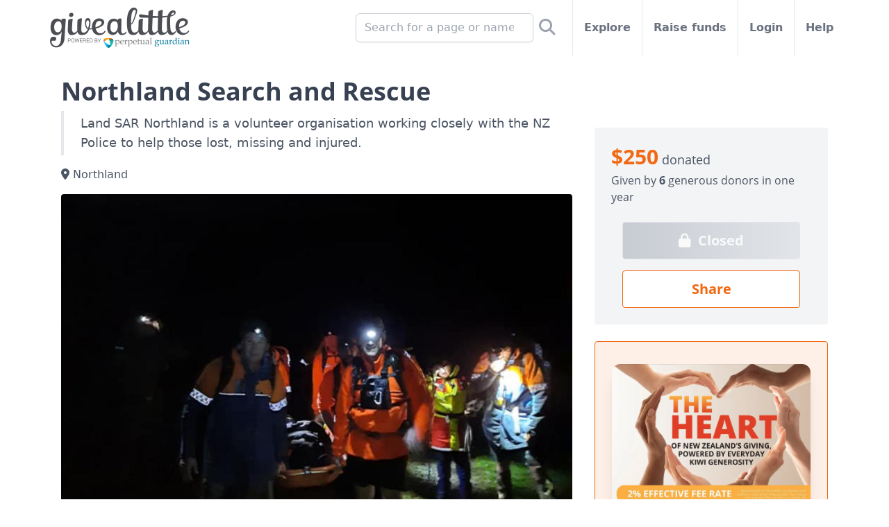

--- FILE ---
content_type: text/html; charset=utf-8
request_url: https://givealittle.co.nz/cause/northland-search-and-rescue?fbclid=IwAR2q1sQFAbhTCEFNRrX6BRjy7IfG4DkG1PGh0jMO4MJMbouUaaYa0P-5lWU
body_size: 17192
content:


<!DOCTYPE html>
<html lang="en" class="flex flex-col min-h-full">
<head>
  <meta http-equiv="Content-Type" content="text/html; charset=UTF-8">
  <meta name="viewport" content="width=device-width, initial-scale=1, maximum-scale=1, viewport-fit=cover">
  <meta http-equiv="X-UA-Compatible" content="IE=EDGE">
  <title>Northland Search and Rescue - Givealittle</title>
  <meta name="description" content="Land SAR Northland is a volunteer organisation working closely with the NZ Police to help those lost, missing and injured." />
  <meta property="og:site_name" content="Givealittle" />
  <meta name="viewport" content="width=device-width, initial-scale=1, maximum-scale=1, viewport-fit=cover" />
  <meta property="og:title" content="Northland Search and Rescue" />
  <meta property="og:description" content="Land SAR Northland is a volunteer organisation working closely with the NZ Police to help those lost, missing and injured." />
  <meta property="og:image" content="https://static.givealittle.co.nz/assets/hero/abaf90f7-c1c1-4f07-81a0-aed0010252c1-840:True" />
  <meta property="og:image:width" content="1200" />
  <meta property="og:image:height" content="630" />
  <meta http-equiv="PRAGMA" content="NO-CACHE">
  
  
<meta name="twitter:card" content="summary" />
<meta name="twitter:site" content="@givealittle" />
<meta name="twitter:title" content="Northland Search and Rescue" />
<meta name="twitter:description" content="Land SAR Northland is a volunteer organisation working closely with the NZ Police to help those lost, missing and injured." />
<meta name="twitter:image" content="https://static.givealittle.co.nz/assets/hero/abaf90f7-c1c1-4f07-81a0-aed0010252c1-840:True" />
<link rel="preload" href="https://assets.givealittle.co.nz/dist/20251209.6/alpine.intersect.js" as="script" />
<link rel="preload" href="https://assets.givealittle.co.nz/dist/20251209.6/alpine.trap.js" as="script" />
  <link rel="canonical" href="https://givealittle.co.nz/cause/northland-search-and-rescue" />
  <meta property="og:url" content="https://givealittle.co.nz/cause/northland-search-and-rescue" />

  <link rel="icon" type="image/png" href="https://assets.givealittle.co.nz/favicon-16.png" sizes="16x16">
  <link rel="icon" type="image/png" href="https://assets.givealittle.co.nz/favicon-32.png" sizes="32x32">
  <link rel="icon" type="image/png" href="https://assets.givealittle.co.nz/favicon-96.png" sizes="96x96">
  <link rel="apple-touch-icon" href="https://assets.givealittle.co.nz/favicon-152.png">
  <link rel="apple-touch-icon" sizes="180x180" href="https://assets.givealittle.co.nz/favicon-180.png">
  <link href="https://assets.givealittle.co.nz/dist/20251209.6/tw.css" type="text/css" rel="stylesheet" media="screen" />
  <link rel="preload" href="https://assets.givealittle.co.nz/dist/20251209.6/fonts.css" as="style" />
  <link rel="preload" href="https://assets.givealittle.co.nz/dist/20251209.6/alpine.js" as="script" />
  <link rel="stylesheet" href="https://assets.givealittle.co.nz/dist/20251209.6/fonts.css" media="print" onload="media='all'" />
  <script defer src="https://assets.givealittle.co.nz/dist/20251209.6/alpine.js"></script>
  
  <script>(function(w,d,s,l){w[l]=[{'gtm.start':new Date().getTime(),event:'gtm.js'}];
  var f=d.getElementsByTagName(s)[0],j=d.createElement(s);j.async=true;
  j.src='https://www.googletagmanager.com/gtm.js?id=GTM-PP77CD';f.parentNode.insertBefore(j,f);
  })(window,document,'script','dataLayer');</script>

</head>
<body class="flex flex-col flex-1 text-gray-600">
  
  <noscript><iframe src="https://www.googletagmanager.com/ns.html?id=GTM-PP77CD" height="0" width="0" style="display:none;visibility:hidden"></iframe></noscript>

  <div class="flex flex-col flex-1">
    <div class="font-sans flex flex-col flex-1">
      




<div x-data="{searchOpen:false}">
  <form class="fixed h-16 flex bg-white w-full justify-center border-b-2 z-20" x-cloak x-transition x-show="searchOpen" action="https://givealittle.co.nz/search" method="GET" role="search">
    <div class="flex items-center flex-grow pl-16">
      <input type="search" name="q" class="form-input input-base w-full" placeholder="Search for a page or name" x-ref="searchInput" />
    </div>

    <button class="w-16 flex items-center justify-center">
      <i class="fa fa-search text-xl"></i>
    </button>
  </form>
  <div class="flex flex-col items-center text-gray-500">
    <div class="flex h-16 md:h-10 lg:h-20 w-full max-w-6xl">
      <div class="flex justify-center items-center w-16 border-r border-gray-200 md:hidden">
        <a href="https://my.givealittle.co.nz">
            <i class="fa fa-user"></i>
        </a>
      </div>
      <a class="flex justify-center items-center flex-grow md:flex-grow-0 flex-shrink-0" href="https://givealittle.co.nz" x-data x-elf="">
        <picture>
          <source width="201" height="58" media="(min-width: 992px)" srcset="https://assets.givealittle.co.nz/dist/20251209.6/logo-desk.png, https://assets.givealittle.co.nz/dist/20251209.6/logo-desk@2x.png 1.6x, https://assets.givealittle.co.nz/dist/20251209.6/logo-desk@3x.png 2.6x">
          <source width="122" height="35" media="(min-width: 768px)" srcset="https://assets.givealittle.co.nz/dist/20251209.6/logo-tab.png, https://assets.givealittle.co.nz/dist/20251209.6/logo-tab@2x.png 1.6x, https://assets.givealittle.co.nz/dist/20251209.6/logo-tab@3x.png 2.6x">
          <source width="155" height="44" srcset="https://assets.givealittle.co.nz/dist/20251209.6/logo-mobile-main.png, https://assets.givealittle.co.nz/dist/20251209.6/logo-mobile-main@2x.png 1.6x, https://assets.givealittle.co.nz/dist/20251209.6/logo-mobile-main@3x.png 2.6x">
          <img src="https://assets.givealittle.co.nz/dist/20251209.6/logo-mobile-main.png" class="my-4 mx-2 md:mx-6 lg:mx-2" decoding="async" />
        </picture>
      </a>
      <div class="lg:hidden flex md:flex-grow justify-center items-center border-l border-gray-200 w-16" @click="searchOpen = true; $nextTick(() => $refs.searchInput.focus());">
        <i class="fa fa-search text-xl"></i>
      </div>
      <div class="hidden md:flex flex-1 font-semibold divide-x divide-gray-200">
        <form class="hidden lg:flex items-center justify-end flex-1 px-5 lg:px-4 relative whitespace-nowrap" action="https://givealittle.co.nz/search" method="GET" role="search">
          <input type="search" name="q" placeholder="Search for a page or name" class="form-input input-base w-64 max-w-full" />
          <button class="p-2 text-2xl text-gray-400">
            <i class="fas fa-search" aria-label="Search"></i>
          </button>
        </form>
        <a class="flex items-center px-5 lg:px-4 relative whitespace-nowrap hover:text-gray-900" href="https://givealittle.co.nz/explore">
          Explore
        </a>
        <a class="flex items-center px-5 lg:px-4 relative whitespace-nowrap hover:text-gray-900" href="https://givealittle.co.nz/drafts">
          Raise funds
        </a>
          <a class="flex items-center px-5 lg:px-4 relative whitespace-nowrap hover:text-gray-900" href="https://my.givealittle.co.nz">
            Login
          </a>
        <a class="flex items-center px-5 lg:px-4 whitespace-nowrap hover:text-gray-900" href="https://givealittle.co.nz/help">
          Help
        </a>
      </div>
    </div>
  </div>
</div>


<div class="text-gray-600 pb-8 md:pt-6" x-data="data" @popstate.window="modal = (history.state && history.state.modal)">
  <div class="w-full max-w-6xl mx-auto px-6 space-y-2">




    <div class="md:hidden -mx-6 pb-2">
      
<style>
  .fa-check-circle:before {
    content: "\f058"
  }
</style>


      

  <div class="aspect-w-4 aspect-h-3">
    <img
      class="bg-gray-100 md:rounded"
      src="https://static.givealittle.co.nz/assets/hero/abaf90f7-c1c1-4f07-81a0-aed0010252c1-1000"
      srcSet="https://static.givealittle.co.nz/assets/hero/abaf90f7-c1c1-4f07-81a0-aed0010252c1-1600 1.6x"
      decoding="async"
    />
  </div>

    </div>

    
<h1 class="text-2xl md:text-4xl font-serif font-bold text-gray-700">Northland Search and Rescue</h1>
<div class="md:hidden">
  
<div class="font-serif">
  <div class="text-lg">
        <span class="text-3xl text-orange-500 font-bold">$250</span>
        donated
  </div>
  <div class="pt-1">
    <div>

              Given
            by <span class="font-bold">6</span> generous
                donors
            in one year
              </div>
  </div>
</div>

</div>

    
<div class="md:hidden relative min-h-1 px-2">
  <div>
    <div class="fixed z-20 bg-white border-t border-gray-300 py-1 pb-safe inset-x-0 bottom-0 flex items-center justify-evenly">
          <a class="btn my-1 btn btn-lg btn-orange btn-inverted" href="javascript:void(0)" data-url="https://givealittle.co.nz/cause/northland-search-and-rescue" data-title="Northland Search and Rescue" @click="sharePage($el.dataset)">
            Share
          </a>
          <a class="btn my-1 btn btn-lg btn-gray btn-disabled" href="">
              <i class="fa fa-lock text-lg"></i>
            Closed
          </a>
    </div>
  </div>
</div>
    <div class="flex pt-2 md:pt-0">
      <div class="w-full md:w-7/12 lg:w-2/3 md:shrink-0 space-y-6 divide-y divide-gray-200">
        <div>
          
<p class="text-lg pl-3 md:pl-6 py-1 border-l-4 text-gray-600">Land SAR Northland is a volunteer organisation working closely with the NZ Police to help those lost, missing and injured.</p>

  <p class="mt-4"><i class="fa fa-map-marker-alt"></i> Northland</p>


<div class="hidden md:block mt-4">
  

  <div class="aspect-w-4 aspect-h-3">
    <img
      class="bg-gray-100 md:rounded"
      src="https://static.givealittle.co.nz/assets/hero/abaf90f7-c1c1-4f07-81a0-aed0010252c1-1000"
      srcSet="https://static.givealittle.co.nz/assets/hero/abaf90f7-c1c1-4f07-81a0-aed0010252c1-1600 1.6x"
      decoding="async"
    />
  </div>

</div>

          <div class="mt-4">
            <div class="relative" x-data="{open:false}" @click="open = true" x-init="open = $refs.outer.clientHeight/$refs.outer.scrollHeight > 0.75">
              <div class="space-y-6 max-h-48 md:max-h-72 h-full overflow-hidden break-words" :class="{'max-h-48 md:max-h-72 h-full overflow-hidden':!open}" x-ref="outer">
                <div class="space-y-6"><p>Land SAR Northland is a voluntary organisation providing specialist land, cliff face and cave rescue teams across Northland.  We are based in Whang&#x101;rei and cover from Kaiwaka to Towai, and coast to coast and we work closely with our neighbouring groups.</p><p>Our team is made up of mums, dads, aunties, uncles, sisters, brothers, sons, daughters, grandparents - some are tradies, some professionals, retired, employed part-time, full time and some-time.  We are Northlanders and we respond when someone is lost, missing and injured 24/7.</p></div>


                  <div>
                    <h4 class="text-lg font-serif font-bold text-gray-700">About us</h4>
                    <div class="space-y-6"><p>Northland Land SAR are a dedicated group of volunteers providing 24/7 land, cliff and cave search and rescue capability to support NZ Police.</p></div>
                  </div>

                  <div>
                    <h4 class="text-lg font-serif font-bold text-gray-700">Use of funds</h4>
                    <div class="space-y-6"><p>Funds will support the team through equipment purchases, registration and warrants for the gear and mobile search HQ trailers and the e-text system used to call-out the team.</p></div>
                  </div>

                
  <!--googleoff: snippet-->
  <div>
    <h4 class="text-lg font-serif font-bold text-gray-700">Other page links</h4>

    <ul class="mx-4">
        <li class="space-x-2 text-facebook"><span class="text-xl"><i class="fab fa-facebook"></i></span><a class="text-link" href="https://www.facebook.com/landsarnorthland" target="_blank" title="View on Facebook"> on Facebook</a></li>
    </ul>
  </div>
  <!--googleon: snippet-->

              </div>
              <a class="absolute left-0 right-0 bottom-0 text-link text-center bg-white" x-show="!open" x-cloak>Read more</a>
            </div>
          </div>
        </div>


        




          <div class="pt-6 mb-0 mt-2 md:hidden">          
             
<div class="bg-gradient-to-r border border-orange-500 bg-orange-50 text-orange-600 rounded space-y-2">
    <div class="flex flex-col items-center px-6 py-8 space-y-6">
        <div class="relative">
                <picture>
                    <source srcset="https://static.givealittle.co.nz/assets/banner/92e7a303-7704-4a74-9554-ce199023a38f-1280.webp, https://static.givealittle.co.nz/assets/banner/92e7a303-7704-4a74-9554-ce199023a38f-1920.webp 1.6x" type="image/webp">
                    <img src="https://static.givealittle.co.nz/assets/banner/92e7a303-7704-4a74-9554-ce199023a38f-1280" alt="2% Effective Fee" class="w-full h-full object-cover rounded-xl shadow-xl transition-transform"/>
                </picture>
          
        </div>
        <span class="text-orange-500 text-sm tracking-wide text-center drop-shadow-lg">
            On average, fundraisers pay just 2% to use Givealittle.  This is one of the lowest effective fees in New Zealand fundraising. We charge a 5% platform fee to cover the cost of running the platform. Because most donors choose to top up their donation to cover this fee, the effective cost paid by fundraisers is about 2%. That means around 98 cents of every dollar raised goes to the cause.
        </span>
        <a href="https://givealittle.co.nz/help/about-our-2-percent-effective-fee" target="_blank" class="btn btn-inverted btn-orange rounded-full">
            Learn More
        </a>
    </div>
</div>
<br />
         
          </div>  

        <div class="pt-6">
          <h4 class="text-lg font-serif font-bold text-gray-700">Latest donations</h4>
          
<script>
    document.addEventListener('alpine:init', function () {
        Alpine.data('donations', function () {
            return {
                donationPage: 0,
                donationsLoading: false,
                lastDonationPage: null,
                loadedDonations: [],
                oldestId: '7c3572fe-dc7a-40c1-8327-b01b00e39691',
                get currentDonations() { return this.donationPage === 0 ? [] : this.loadedDonations.slice((this.donationPage - 1) * 5, this.donationPage * 5); },
                async loadNextPage() {
                    const page = this.donationPage + 1;

                    if (this.loadedDonations.length > page * 5) {
                        this.donationPage = page;
                        return;
                    }

                    this.donationsLoading = true;

                    const result = await fetch('/api/page/fundingfeed/old/Cause/a1dc6878-b165-4c29-9319-aed800f84361/' + this.oldestId)
                        .then(r => r.json());

                    result.FundItems.forEach(d => {
                        this.oldestId = d.Id;

                        var replies = [];

                        if (d.ReplyComment) {
                            replies.push({ comment: d.ReplyComment, avatar: d.ReplyImageUrl, name: d.ReplyName, editable: d.ReplyEditable });
                        }

                        if (d.ReplyComment2) {
                            replies.push({ comment: d.ReplyComment2, avatar: d.ReplyImageUrl2, name: d.ReplyName2, editable: d.ReplyEditable2 });
                        }

                        this.loadedDonations.push(({
                            id: d.Id,
                            timeAgo: d.TimeAgo,
                            donorName: d.SupporterName,
                            donorComment: d.SupporterComment,
                            donorAvatar: d.SupporterImageUrl,
                            targetName: d.TargetTitle,
                            targetLink: d.TargetLink,
                            amount: d.FormattedAmount,
                            matchedAmount: d.FormattedMatchedAmount,
                            replies: replies
                        }));
                    });

                    if (!result.HasMore) {
                        this.lastDonationPage = page;
                    }

                    this.donationPage = page;
                    this.donationsLoading = false;

                    var top = this.$refs.outer.getBoundingClientRect().top - 12;

                    if (top < -22) {
                        var scrollingElement = document.scrollingElement || document.documentElement;
                        var targetTop = scrollingElement.scrollTop + top;

                        window.scroll({ top: targetTop, behavior: 'smooth' });
                    }
                }
            }
        })
    });

    const getParagraphs = text => (text || "")
        .split(/\r?\n/)
        .map(p => p.trim())
        .filter(p => p.length > 0);

    const linkRegex = /((?<email>([a-zA-Z0-9_\-\.]+)@((\[[0-9]{1,3}\.[0-9]{1,3}\.[0-9]{1,3}\.)|(([a-zA-Z0-9\-]+\.)+))([a-zA-Z]{2,4}|[0-9]{1,3})(\]?))|(?<url>(https?:\/\/|www.)([\w-]+\.)+[\w-]+(\/[\w-./?@%&=#\+]*[\w-/?%&=]+)?))/g;

    const formatDescription = (description) => {
        if (!description) {
            return "";
        }

        const output = document.createElement("div");
        output.className = "space-y-6";

        const paragraphs = getParagraphs(description);
        paragraphs.forEach(paragraph => {
            const p = document.createElement("p");

            let i = 0;
            let match = linkRegex.exec(paragraph);
            while (i < paragraph.length) {
                const textEnd = match ? match.index : paragraph.length;
                const text = paragraph.substring(i, textEnd);
                p.appendChild(document.createTextNode(text));

                i = textEnd;

                if (!match) {
                    break;
                }

                const group = [...match].find(g => g && (g === match.groups.url || g === match.groups.email));

                if (group) {
                    const tag = document.createElement("a");
                    tag.target = "_blank";
                    tag.className = "text-link";

                    if (group === match.groups.url) {
                        tag.rel = "nofollow";
                        tag.href = match[0].startsWith("http") ? match[0] : `//${match[0]}`;
                    } else {
                        tag.href = `mailto:${match[0]}`;
                    }

                    tag.appendChild(document.createTextNode(match[0]));
                    p.appendChild(tag);
                }

                i = match.index + match[0].length;
                match = linkRegex.exec(paragraph);
            }

            output.appendChild(p);
        });
        return output.innerHTML;
    };
</script>

<div id="donations" x-data="donations" x-ref="outer">
    <div x-show="donationPage === 0">
        <div x-data="{ reply: '', hasReplied: false }" @reply-removed="reply = ''; hasReplied = false;">
          <div class="flex p-2 border border-solid rounded border-gray-200 mt-2">
            <div class="shrink-0">
              <img class="w-12 h-12 lg:w-16 lg:h-16 rounded-full bg-gray-100" src="https://static.givealittle.co.nz/assets/general/1d0725b6-6bff-4e78-a13d-86d7ec76afb7-72" srcset="https://static.givealittle.co.nz/assets/general/1d0725b6-6bff-4e78-a13d-86d7ec76afb7-144 1.6x" alt="Guest Donor" decoding="async" />
            </div>
            <div class="flex-grow flex flex-col lg:flex-row ml-3">
              <div class="flex-grow">
                <div class="max-w-2xl mb-2 text-gray-700 text-sm">
                  <span class="font-semibold">Guest Donor</span>
                  <span class="text-gray-500">on 13 Jun 2023</span>
                </div>
                <div class="max-w-2xl text-gray-700 overflow-hidden"></div>
              </div>
              <div class="lg:w-40 lg:px-2">
                <span class="font-serif font-bold text-xl lg:text-right lg:block leading-snug">
                    $100
                </span>
              </div>
            </div>
          </div>
          <template x-if="!!reply">
            <div class="text-right">
              <div class="inline-flex p-2 border border-yellow-500 rounded mt-2 text-sm">
                <div class="px-2">
                  <div class="text-gray-700 font-semibold">Northland Search and Rescue</div>
                  <p x-html="formatDescription(reply)"></p>
                  <div><a class="text-link font-semibold" x-ref="newedit" x-init="$refs.newedit.focus()" tabindex="0" @click="$dispatch('donation-reply-modal', { ...$el.dataset, message: reply, cb: r => { reply = r; hasReplied = !!r; } })" @keyup.enter="$dispatch('donation-reply-modal', { ...$el.dataset, message: reply, cb: r => { reply = r; hasReplied = !!r; } })" data-donation="0-bf1e6e13-8964-40d7-8f45-b0200174d7fb">Edit</a></div>
                </div>
                <div class="shrink-0">
                  <img class="w-12 h-12 lg:w-16 lg:h-16 rounded-full" src="https://static.givealittle.co.nz/assets/avatar/649ba580-688a-4996-ac01-aed800f66792-72" srcset="https://static.givealittle.co.nz/assets/avatar/649ba580-688a-4996-ac01-aed800f66792-144 1.6x" alt="Northland Search and Rescue" decoding="async" />
                </div>
              </div>
            </div>
          </template>
        </div>
        <div x-data="{ reply: '', hasReplied: false }" @reply-removed="reply = ''; hasReplied = false;">
          <div class="flex p-2 border border-solid rounded border-gray-200 mt-2">
            <div class="shrink-0">
              <img class="w-12 h-12 lg:w-16 lg:h-16 rounded-full bg-gray-100" src="https://static.givealittle.co.nz/assets/general/41215a55-e5cb-4585-ba61-9d16d8d7579b-72" srcset="https://static.givealittle.co.nz/assets/general/41215a55-e5cb-4585-ba61-9d16d8d7579b-144 1.6x" alt="Keri" decoding="async" />
            </div>
            <div class="flex-grow flex flex-col lg:flex-row ml-3">
              <div class="flex-grow">
                <div class="max-w-2xl mb-2 text-gray-700 text-sm">
                  <span class="font-semibold">Keri</span>
                  <span class="text-gray-500">on 09 Jun 2023</span>
                </div>
                <div class="max-w-2xl text-gray-700 overflow-hidden">Thank you for the amazing job you do!</div>
              </div>
              <div class="lg:w-40 lg:px-2">
                <span class="font-serif font-bold text-xl lg:text-right lg:block leading-snug">
                    $100
                </span>
              </div>
            </div>
          </div>
          <template x-if="!!reply">
            <div class="text-right">
              <div class="inline-flex p-2 border border-yellow-500 rounded mt-2 text-sm">
                <div class="px-2">
                  <div class="text-gray-700 font-semibold">Northland Search and Rescue</div>
                  <p x-html="formatDescription(reply)"></p>
                  <div><a class="text-link font-semibold" x-ref="newedit" x-init="$refs.newedit.focus()" tabindex="0" @click="$dispatch('donation-reply-modal', { ...$el.dataset, message: reply, cb: r => { reply = r; hasReplied = !!r; } })" @keyup.enter="$dispatch('donation-reply-modal', { ...$el.dataset, message: reply, cb: r => { reply = r; hasReplied = !!r; } })" data-donation="0-dd3510ff-5af0-4ffe-9089-b01c013e1dd9">Edit</a></div>
                </div>
                <div class="shrink-0">
                  <img class="w-12 h-12 lg:w-16 lg:h-16 rounded-full" src="https://static.givealittle.co.nz/assets/avatar/649ba580-688a-4996-ac01-aed800f66792-72" srcset="https://static.givealittle.co.nz/assets/avatar/649ba580-688a-4996-ac01-aed800f66792-144 1.6x" alt="Northland Search and Rescue" decoding="async" />
                </div>
              </div>
            </div>
          </template>
        </div>
        <div x-data="{ reply: '', hasReplied: false }" @reply-removed="reply = ''; hasReplied = false;">
          <div class="flex p-2 border border-solid rounded border-gray-200 mt-2">
            <div class="shrink-0">
              <img class="w-12 h-12 lg:w-16 lg:h-16 rounded-full bg-gray-100" src="https://static.givealittle.co.nz/assets/general/41215a55-e5cb-4585-ba61-9d16d8d7579b-72" srcset="https://static.givealittle.co.nz/assets/general/41215a55-e5cb-4585-ba61-9d16d8d7579b-144 1.6x" alt="Guest Donor" decoding="async" />
            </div>
            <div class="flex-grow flex flex-col lg:flex-row ml-3">
              <div class="flex-grow">
                <div class="max-w-2xl mb-2 text-gray-700 text-sm">
                  <span class="font-semibold">Guest Donor</span>
                  <span class="text-gray-500">on 09 Jun 2023</span>
                </div>
                <div class="max-w-2xl text-gray-700 overflow-hidden"></div>
              </div>
              <div class="lg:w-40 lg:px-2">
                <span class="font-serif font-bold text-xl lg:text-right lg:block leading-snug">
                    $20
                </span>
              </div>
            </div>
          </div>
          <template x-if="!!reply">
            <div class="text-right">
              <div class="inline-flex p-2 border border-yellow-500 rounded mt-2 text-sm">
                <div class="px-2">
                  <div class="text-gray-700 font-semibold">Northland Search and Rescue</div>
                  <p x-html="formatDescription(reply)"></p>
                  <div><a class="text-link font-semibold" x-ref="newedit" x-init="$refs.newedit.focus()" tabindex="0" @click="$dispatch('donation-reply-modal', { ...$el.dataset, message: reply, cb: r => { reply = r; hasReplied = !!r; } })" @keyup.enter="$dispatch('donation-reply-modal', { ...$el.dataset, message: reply, cb: r => { reply = r; hasReplied = !!r; } })" data-donation="0-30cdd54d-3991-4cfe-8f84-b01c011638c1">Edit</a></div>
                </div>
                <div class="shrink-0">
                  <img class="w-12 h-12 lg:w-16 lg:h-16 rounded-full" src="https://static.givealittle.co.nz/assets/avatar/649ba580-688a-4996-ac01-aed800f66792-72" srcset="https://static.givealittle.co.nz/assets/avatar/649ba580-688a-4996-ac01-aed800f66792-144 1.6x" alt="Northland Search and Rescue" decoding="async" />
                </div>
              </div>
            </div>
          </template>
        </div>
        <div x-data="{ reply: '', hasReplied: false }" @reply-removed="reply = ''; hasReplied = false;">
          <div class="flex p-2 border border-solid rounded border-gray-200 mt-2">
            <div class="shrink-0">
              <img class="w-12 h-12 lg:w-16 lg:h-16 rounded-full bg-gray-100" src="https://static.givealittle.co.nz/assets/general/cce8868d-2967-4ec5-b2f7-b801f4b40ba2-72" srcset="https://static.givealittle.co.nz/assets/general/cce8868d-2967-4ec5-b2f7-b801f4b40ba2-144 1.6x" alt="Guest Donor" decoding="async" />
            </div>
            <div class="flex-grow flex flex-col lg:flex-row ml-3">
              <div class="flex-grow">
                <div class="max-w-2xl mb-2 text-gray-700 text-sm">
                  <span class="font-semibold">Guest Donor</span>
                  <span class="text-gray-500">on 08 Jun 2023</span>
                </div>
                <div class="max-w-2xl text-gray-700 overflow-hidden"></div>
              </div>
              <div class="lg:w-40 lg:px-2">
                <span class="font-serif font-bold text-xl lg:text-right lg:block leading-snug">
                    $5
                </span>
              </div>
            </div>
          </div>
          <template x-if="!!reply">
            <div class="text-right">
              <div class="inline-flex p-2 border border-yellow-500 rounded mt-2 text-sm">
                <div class="px-2">
                  <div class="text-gray-700 font-semibold">Northland Search and Rescue</div>
                  <p x-html="formatDescription(reply)"></p>
                  <div><a class="text-link font-semibold" x-ref="newedit" x-init="$refs.newedit.focus()" tabindex="0" @click="$dispatch('donation-reply-modal', { ...$el.dataset, message: reply, cb: r => { reply = r; hasReplied = !!r; } })" @keyup.enter="$dispatch('donation-reply-modal', { ...$el.dataset, message: reply, cb: r => { reply = r; hasReplied = !!r; } })" data-donation="0-d38d482b-1595-4f88-9563-b01b00e55024">Edit</a></div>
                </div>
                <div class="shrink-0">
                  <img class="w-12 h-12 lg:w-16 lg:h-16 rounded-full" src="https://static.givealittle.co.nz/assets/avatar/649ba580-688a-4996-ac01-aed800f66792-72" srcset="https://static.givealittle.co.nz/assets/avatar/649ba580-688a-4996-ac01-aed800f66792-144 1.6x" alt="Northland Search and Rescue" decoding="async" />
                </div>
              </div>
            </div>
          </template>
        </div>
        <div x-data="{ reply: '', hasReplied: false }" @reply-removed="reply = ''; hasReplied = false;">
          <div class="flex p-2 border border-solid rounded border-gray-200 mt-2">
            <div class="shrink-0">
              <img class="w-12 h-12 lg:w-16 lg:h-16 rounded-full bg-gray-100" src="https://static.givealittle.co.nz/assets/general/1d0725b6-6bff-4e78-a13d-86d7ec76afb7-72" srcset="https://static.givealittle.co.nz/assets/general/1d0725b6-6bff-4e78-a13d-86d7ec76afb7-144 1.6x" alt="Guest Donor" decoding="async" />
            </div>
            <div class="flex-grow flex flex-col lg:flex-row ml-3">
              <div class="flex-grow">
                <div class="max-w-2xl mb-2 text-gray-700 text-sm">
                  <span class="font-semibold">Guest Donor</span>
                  <span class="text-gray-500">on 08 Jun 2023</span>
                </div>
                <div class="max-w-2xl text-gray-700 overflow-hidden"></div>
              </div>
              <div class="lg:w-40 lg:px-2">
                <span class="font-serif font-bold text-xl lg:text-right lg:block leading-snug">
                    $5
                </span>
              </div>
            </div>
          </div>
          <template x-if="!!reply">
            <div class="text-right">
              <div class="inline-flex p-2 border border-yellow-500 rounded mt-2 text-sm">
                <div class="px-2">
                  <div class="text-gray-700 font-semibold">Northland Search and Rescue</div>
                  <p x-html="formatDescription(reply)"></p>
                  <div><a class="text-link font-semibold" x-ref="newedit" x-init="$refs.newedit.focus()" tabindex="0" @click="$dispatch('donation-reply-modal', { ...$el.dataset, message: reply, cb: r => { reply = r; hasReplied = !!r; } })" @keyup.enter="$dispatch('donation-reply-modal', { ...$el.dataset, message: reply, cb: r => { reply = r; hasReplied = !!r; } })" data-donation="0-7c3572fe-dc7a-40c1-8327-b01b00e39691">Edit</a></div>
                </div>
                <div class="shrink-0">
                  <img class="w-12 h-12 lg:w-16 lg:h-16 rounded-full" src="https://static.givealittle.co.nz/assets/avatar/649ba580-688a-4996-ac01-aed800f66792-72" srcset="https://static.givealittle.co.nz/assets/avatar/649ba580-688a-4996-ac01-aed800f66792-144 1.6x" alt="Northland Search and Rescue" decoding="async" />
                </div>
              </div>
            </div>
          </template>
        </div>
    </div>
    <template x-for="donation in currentDonations" :key="donation.id">
      <div>
        <div class="flex p-2 border border-solid rounded border-gray-200 mt-2">
          <div class="shrink-0">
            <img class="w-12 h-12 lg:w-16 lg:h-16 rounded-full bg-gray-100" :src="donation.donorAvatar" :srcset="donation.donorAvatar.replace(/-\d+$/, '-144') + ' 1.6x'" :alt="donation.donorName" decoding="async" />
          </div>
          <div class="flex-grow flex flex-col lg:flex-row ml-3">
            <div class="flex-grow">
              <div class="max-w-2xl mb-2 text-gray-700 text-sm">
                <span x-text="donation.donorName" class="font-semibold"></span>
                <span class="text-gray-500" x-text="donation.timeAgo"></span>
                <template x-if="donation.targetLink">
                  <div class="inline">&nbsp;<i class="fas fa-long-arrow-alt-right"></i>&nbsp;
                  <a :href="donation.targetLink" x-text="donation.targetName" class="text-link"></a></div>
                </template>
              </div>
              <div class="max-w-2xl text-gray-700 overflow-hidden" x-text="donation.donorComment"></div>
            </div>
            <div class="lg:w-40 lg:px-2">
              <span class="font-serif font-bold text-xl lg:text-right lg:block leading-snug" x-text="donation.amount"></span>
              <template x-if="donation.matchedAmount">
                <span class="lg:text-right lg:block italic">
                  <i class="fa fa-star text-yellow-400"></i>
                  <span x-text="donation.matchedAmount"></span>
                </span>
              </template>
            </div>
          </div>
        </div>
        <template x-for="(reply, replyIndex) in donation.replies">
          <div class="text-right">
            <div class="inline-flex p-2 border border-yellow-500 rounded mt-2 text-sm">
              <div class="px-2">
                <div class="text-gray-700 font-semibold" x-text="reply.name"></div>
                <p x-text="reply.comment"></p>
                <template x-if="reply.editable">
                <div><a class="text-link font-semibold" tabindex="0" @click="$dispatch('donation-reply-modal', { donation: '0-' + donation.id, message: reply.comment, cb: r => r ? (reply.comment = r) : donation.replies.splice(replyIndex, 1) })" @keyup.enter="$dispatch('donation-reply-modal', { donation: '0-' + donation.id, message: reply.comment, cb: r => r ? (reply.comment = r) : donation.replies.splice(replyIndex, 1) })">Edit</a></div>
                </template>
              </div>
              <div class="shrink-0">
                <img class="w-12 h-12 lg:w-16 lg:h-16 rounded-full" :src="reply.avatar" :srcset="reply.avatar.replace(/-\d+$/, '-144') + ' 1.6x'" :alt="reply.name" decoding="async" />
              </div>
            </div>
          </div>
        </template>
      </div>
    </template>
      <div class="mt-4">
        <button class="disabled:opacity-20 text-link rounded-full p-0.5" aria-label="Previous donations" disabled :disabled="donationPage == 0 || donationsLoading" @click="donationPage--">
          <span class="w-8 h-8 border-2 border-blue-500 rounded-full flex items-center justify-center">
            <i class="fa fa-angle-left"></i>
          </span>
        </button>
        <button class="disabled:opacity-20 text-link rounded-full p-0.5" aria-label="Next donations" disabled :disabled="donationPage === lastDonationPage || donationsLoading" @click="loadNextPage()">
          <span class="w-8 h-8 border-2 border-blue-500 rounded-full flex items-center justify-center">
            <i class="fa fa-angle-right"></i>
          </span>
        </button>
      </div>
</div>
        </div>

        <div class="pt-6">
          <h4 class="text-lg font-serif font-bold text-gray-700">Who's involved?</h4>

            <div class="space-y-4 md:space-y-0 md:grid md:grid-cols-2 md:gap-x-4 md:gap-y-3">


<div class="flex space-x-2 md:col-span-2 mt-2">
    <a href="/org/northland-search-and-rescue-1" aria-label="View Northland Search and Rescue's profile">
      <img src="https://static.givealittle.co.nz/assets/avatar/649ba580-688a-4996-ac01-aed800f66792-72" srcset="https://static.givealittle.co.nz/assets/avatar/649ba580-688a-4996-ac01-aed800f66792-144 1.6x" decoding="async" class="w-12 h-12 lg:w-16 lg:h-16 rounded-full bg-gray-100 shadow shrink-0 object-cover" alt="Northland Search and Rescue's avatar" />
    </a>
  <div class="flex-1 ml-2">
          Created by, and paying to a verified bank account of,
      <a class="text-link" href="/org/northland-search-and-rescue-1" aria-label="View Northland Search and Rescue's profile">
        Northland Search and Rescue
          (Charity)
      </a>
  </div>
</div>
            </div>
        </div>

        

  <div class="space-y-4 pt-6">
      <div class="flex space-x-4">
        <div class="shrink-0" aria-hidden="true">
          <i class="far fa-2x fa-check-square"></i>
        </div>
        <div>
          <div class="font-semibold">Registered Charity</div>
          <div class="text-sm">A Registered Charity has legal recognition under the Charities Act 2005.</div>
        </div>
      </div>
      <div class="flex space-x-4">
        <div class="shrink-0" aria-hidden="true">
          <i class="far fa-2x fa-check-square"></i>
        </div>
        <div>
          <div class="font-semibold">Tax credit</div>
          <div class="text-sm">Donations of over $5 are eligible for a New Zealand charitable giving tax credit.</div>
        </div>
      </div>
      <div class="flex space-x-4">
        <div class="shrink-0" aria-hidden="true">
          <i class="far fa-2x fa-check-square"></i>
        </div>
        <div>
          <div class="font-semibold">Page Moderated</div>
          <div class="text-sm">The page has been checked by our team to make sure it complies with our terms and conditions.</div>
        </div>
      </div>
  </div>


        
        

<script>
  document.addEventListener('alpine:init', function () {
    Alpine.data('otherPagesListing', function () {
      return {
        elIndex: 0,
        atEnd: false,
        init() {
          this.$watch('elIndex', (value, oldValue) => {
            const scroller = this.$refs.scroller;

            const allChildren = scroller.querySelectorAll(":scope > div");
            const next = allChildren[value];

            this.atEnd = !(allChildren[value + 3]);

            if (next)
            {
              scroller.scrollTo({left: next.offsetLeft - scroller.firstElementChild.offsetLeft, behavior: 'smooth'});
            }
          });
        }
      }
    });
  });
</script>

<div class="pt-4" x-data="otherPagesListing">
  <h4 class="text-lg font-serif font-bold text-gray-700">Our other pages</h4>

  <div class="">
    <div class="overflow-x-auto md:overflow-hidden mt-2 flex -mx-1 md:-mx-2" x-ref="scroller">
        <div class="w-1/2 md:w-1/3 px-2 -mx-1 md:mx-0 flex-none">
          <a href="/org/northland-search-and-rescue-1">
            <div class="relative">
              <div class="aspect-w-4 aspect-h-3">
                <img src="data:," data-src="https://static.givealittle.co.nz/assets/hero/a781be0c-247d-43e5-a1d0-b087012dd199-400:False" decoding="async" class="rounded bg-gray-100" x-intersect:enter="$el.src = $el.dataset.src" alt="Northland Search and Rescue" />
              </div>
            </div>
            <div class="my-2">
              <div class="font-serif font-bold truncate">Northland Search and Rescue</div>
            </div>
          </a>
        </div>
    </div>
  </div>
</div>
        <div class="pt-6">
          <h4 class="text-lg font-serif font-bold text-gray-700">Page Q&A</h4>
            <a class="text-link" href="/cause/northland-search-and-rescue/questions">Ask a question here</a>
        </div>

        <div class="pt-6">
          <h4 class="text-lg font-serif font-bold text-gray-700">Any concerns?</h4>
          <a class="text-link" href="/report?page=/cause/northland-search-and-rescue">Report this page</a>
        </div>
        
        <div class="pt-6">
          <i class="fas fa-qrcode"></i> <a class="text-link" href="/cause/northland-search-and-rescue/qr" rel="nofollow">Grab a QR Code for this page</a>
        </div>

        
    <div class="pt-6">
                This campaign started on 20 Jul 2022 and
            ended on 8 Sep 2023.
    </div>

      </div>
      <div class="flex flex-grow">
        <div class="ml-8 flex-1 hidden md:block">
          
<style>
  .fa-check-circle:before {
    content: "\f058"
  }
</style>

          <!--googleoff: snippet-->
<div class="sticky top-0 pt-6">
 

  <div class="bg-gray-100 p-6 rounded">
    
<div class="font-serif">
  <div class="text-lg">
        <span class="text-3xl text-orange-500 font-bold">$250</span>
        donated
  </div>
  <div class="pt-1">
    <div>

              Given
            by <span class="font-bold">6</span> generous
                donors
            in one year
              </div>
  </div>
</div>


    <div class="flex flex-col px-4 mt-6 space-y-4">
        <span class="btn btn-lg btn-gray btn-disabled" aria-disabled="true"><i class="fa fa-lock"></i>&nbsp;&nbsp;Closed</span>

        <a class="btn btn-lg btn-inverted btn-orange" href="javascript:void(0)" data-url="https://givealittle.co.nz/cause/northland-search-and-rescue" data-title="Northland Search and Rescue" @click="sharePage($el.dataset)">Share</a>
    </div>
  </div>
    <br />

<div class="bg-gradient-to-r border border-orange-500 bg-orange-50 text-orange-600 rounded space-y-2">
    <div class="flex flex-col items-center px-6 py-8 space-y-6">
        <div class="relative">
                <picture>
                    <source srcset="https://static.givealittle.co.nz/assets/banner/92e7a303-7704-4a74-9554-ce199023a38f-1280.webp, https://static.givealittle.co.nz/assets/banner/92e7a303-7704-4a74-9554-ce199023a38f-1920.webp 1.6x" type="image/webp">
                    <img src="https://static.givealittle.co.nz/assets/banner/92e7a303-7704-4a74-9554-ce199023a38f-1280" alt="2% Effective Fee" class="w-full h-full object-cover rounded-xl shadow-xl transition-transform"/>
                </picture>
          
        </div>
        <span class="text-orange-500 text-sm tracking-wide text-center drop-shadow-lg">
            On average, fundraisers pay just 2% to use Givealittle.  This is one of the lowest effective fees in New Zealand fundraising. We charge a 5% platform fee to cover the cost of running the platform. Because most donors choose to top up their donation to cover this fee, the effective cost paid by fundraisers is about 2%. That means around 98 cents of every dollar raised goes to the cause.
        </span>
        <a href="https://givealittle.co.nz/help/about-our-2-percent-effective-fee" target="_blank" class="btn btn-inverted btn-orange rounded-full">
            Learn More
        </a>
    </div>
</div>
<br />
</div>
<!--googleon: snippet-->
        </div>
      </div>
    </div>
  </div>

  <div class="z-30 fixed inset-0 transition transform bg-white origin-bottom" role="dialog" aria-modal="true" x-show="modal && modal.type == 'gallery'" x-cloak x-scroll-disable="modal && modal.type == 'gallery'" x-trap="modal && modal.type == 'gallery'" x-transition:enter="ease-out duration-300" x-transition:enter-start="opacity-0 translate-y-full" x-transition:enter-end="opacity-100 translate-y-0" x-transition:leave="ease-in duration-300" x-transition:leave-start="opacity-100 translate-y-0" x-transition:leave-end="opacity-0 translate-y-full">
  <template x-if="modal && modal.type == 'gallery'">
    <div
      class="relative h-full max-h-full w-screen max-w-screen flex flex-col"
      aria-label="Gallery"
      role="dialog"
    >
      <div class="absolute flex top-0 left-0 px-4 py-2">
        <a class="px-2 text-center" href="javascript:history.back()"><i class="fa fa-2x fa-angle-left" aria-hidden="true"></i></a>
      </div>
      <div class="flex shrink-0 items-center justify-end px-6 sticky h-12 -z-10">
      </div>
      <div class="flex-auto overflow-auto">
        <div tabindex="0" class="outline-none">
          <div class="relative pb-16">
            <div class="overflow-hidden">
              <div class="flex items-stretch justify-start md:justify-center flex-wrap -mx-4">
                <div class="relative px-2 w-full max-w-lg mx-auto">
                  <div class="grid gap-2 grid-cols-1">
                    <template x-for="(outerImage, outerIndex) in modal ? modal.data.children : []" :key="outerIndex">
                      <div class="grid gap-2" x-bind:style="'grid-area: ' + (outerIndex + 1) + ' / 1 / auto / auto;'">
                        <template x-for="(innerImage, innerIndex) in outerImage.children" :key="innerIndex">
                          <div class="w-full h-full" x-bind:style="'grid-area: ' + innerImage.y + ' / ' + innerImage.x + ' / ' + (innerImage.h ? 'span ' + innerImage.h : 'auto') + ' / ' + (innerImage.w ? 'span ' + innerImage.w : 'auto') + ';'">
                            <div class="relative w-full h-full">
                              <a x-bind:href="innerImage.image + '-1440'" target="_blank">
                                <div
                                  class="h-0 min-h-full min-w-full relative overflow-hidden"
                                  x-bind:style="'padding-top: ' + (innerImage.ratio) + '%;'"
                                >
                                  <div class="absolute top-0 left-0 w-full h-full">
                                    <div
                                      role="img"
                                      aria-busy="false"
                                      class="bg-gray-100 inline-block align-bottom h-full w-full min-h-0"
                                    >
                                      <picture>
                                        <source x-bind:srcset="innerImage.image + '-480 1x'" media="(max-width: 323px)">
                                        <source x-bind:srcset="innerImage.image + '-640 1x'" media="(min-width: 323.1px) and (max-width: 743px)">
                                        <source x-bind:srcset="innerImage.image + '-1024 1x'" media="(min-width: 743.1px) and (max-width: 1127px)">
                                        <source x-bind:srcset="innerImage.image + '-1280 1x'" media="(min-width: 1127.1px) and (max-width: 1439px)">
                                        <source x-bind:srcset="innerImage.image + '-1440 1x'" media="(min-width: 1439.1px)">
                                        <img
                                          class="h-full w-full absolute object-cover align-bottom"
                                          aria-hidden="true"
                                          decoding="async"
                                          x-bind:src="innerImage.image + '-640'"
                                        />
                                      </picture>
                                    </div>
                                  </div>
                                </div>
                              </a>
                            </div>
                          </div>
                        </template>
                      </div>
                    </template>
                  </div>
                </div>
              </div>
            </div>
          </div>
        </div>
      </div>
    </div>
  </template>
</div>
</div>
<div class="fixed inset-0 z-30 overflow-y-auto" role="dialog" aria-modal="true" aria-labelledby="dialog-title-share" x-cloak @share-modal.window="url = $event.detail.url; title = $event.detail.title; show = true; type = $event.detail.type" x-data="{show: false, url: '', title: '', type: ''}" x-show="show" x-trap="show" x-scroll-disable="show">
  <div class="flex items-end justify-center min-h-screen px-4 pt-4 pb-20 text-center md:block md:p-0">
    <div class="fixed inset-0 transition-opacity" @click="show = false" aria-hidden="true" x-transition:enter="ease-out duration-300" x-transition:enter-start="opacity-0" x-transition:enter-end="opacity-100" x-transition:leave="ease-in duration-200" x-transition:leave-start="opacity-100" x-transition:leave-end="opacity-0" x-show="show">
      <div class="absolute inset-0 bg-gray-500 opacity-75"></div>
    </div>
    <span class="hidden md:inline-block md:align-middle md:h-screen" aria-hidden="true">&ZeroWidthSpace;</span>
    <div class="inline-block overflow-hidden text-left align-bottom transition transform bg-white rounded-lg shadow-xl md:my-8 md:align-middle md:max-w-lg md:w-full p-6" x-show="show" x-transition:enter="ease-out duration-300" x-transition:enter-start="opacity-0 scale-90" x-transition:enter-end="opacity-100 scale-100" x-transition:leave="ease-in duration-300" x-transition:leave-start="opacity-100 scale-100" x-transition:leave-end="opacity-0 scale-90">
      <h3 class="text-lg font-semibold leading-6 text-gray-900" id="dialog-title-share">Share</h3>
      <div class="mt-4 space-y-4 divide-y divide-gray-200">
        <p>Share a link to this page to help spread the word</p>
        <div class="pt-4 flex items-center">
          <i class="fab fa-facebook-square" style="font-size: 28px;"></i>&nbsp;&nbsp;<a href="" :href="'http://www.facebook.com/sharer.php?u=' + encodeURIComponent(url)" rel="nofollow" @click.prevent="window.open($el.href, 'fbwin',
      'left=20,top=20,width=500,height=500,toolbar=1,resizable=0'); show = false;" class="text-link">Facebook</a>
        </div>
        <div class="pt-4 flex items-center">
          <i class="fab fa-square-x-twitter" style="font-size: 28px;"></i>&nbsp;&nbsp;<a href="" :href="url + '/tweet'" rel="nofollow" @click.prevent="window.open($el.href, 'twwin',
      'left=20,top=20,width=500,height=500,toolbar=1,resizable=0'); show = false;" class="text-link">X</a>
        </div>
        <div class="pt-4 flex items-center">
          <i class="fab fa-linkedin" style="font-size: 28px;"></i>&nbsp;&nbsp;<a href="" :href="'https://www.linkedin.com/shareArticle?mini=true&url=' + encodeURIComponent(url) + '&title=' + encodeURIComponent(title)" rel="nofollow" @click.prevent="window.open($el.href, 'liwin',
      'left=20,top=20,width=500,height=500,toolbar=1,resizable=0'); show = false;" class="text-link">LinkedIn</a>
        </div>
        <div class="pt-4 flex items-center">
          <i class="fa fa-envelope" style="font-size: 28px;"></i>&nbsp;&nbsp;<a href="" :href="'mailto:?subject=Check%20out%20%27' + encodeURIComponent(title) + '%27&body=I%20thought%20you%20might%20want%20to%20check%20out%20this%20page%20on%20Givealittle%3A%20%0D%0A' + encodeURIComponent(url) + '%0D%0A%0D%0A'" @click="show = false" class="text-link">Email</a>
        </div>
        <div class="pt-4 flex items-center">
          <i class="fa fa-link" style="font-size: 28px;"></i>&nbsp;&nbsp;<a href="javascript:void(0)" @click="navigator.clipboard.writeText(url); $el.text = 'Copied'" class="text-link">Copy Link</a>
        </div>
        <div class="pt-4 flex items-center" x-show="type !== 'update'">
          <i class="fa fa-code" style="font-size: 28px;"></i>&nbsp;&nbsp;<a href="" :href="url + '/share'" rel="nofollow" class="text-link">Embedded Widget</a>
        </div>
        <div class="pt-4 flex items-center" x-show="type !== 'update'">
          <i class="fa fa-qrcode" style="font-size: 28px; margin-left: 5px;"></i>&nbsp;&nbsp;<a href="" :href="url + '/qr'" rel="nofollow" class="text-link">QR Code</a>
        </div>
      </div>
      <div class="mt-6">
        <button type="button" tabindex="0" @click="show = false" class="btn btn-blue">Close</button>
      </div>
    </div>
  </div>
</div>
<script>
  document.addEventListener('alpine:init', function () {
    Alpine.data('donationReply', function() {
      return {
        show: false,
        sending: false,
        isEdit: false,
        donation: '',
        message: '',
        initialMessage: '',
        cb: null,
        async send() {
          if (this.message === this.initialMessage)
          {
            this.show = false;
            return;
          }

          this.sending = true;
          this.message = this.message.trim();

          try {
            const token = document.querySelector('#donationReplyTokenForm input[name=__RequestVerificationToken]').value;
            const data = new URLSearchParams();
            data.append('__RequestVerificationToken', token);
            data.append('donation', this.donation);
            data.append('message', this.message);

            const result = await fetch('/api/donationreply', {
              method: 'post',
              body: data
            })
              .then(r => r.json());

            if (result.success) {
              this.cb(this.message);
            }
          } catch (ex) { }

          this.show = false;
        }
      }
    })
  })
</script>

<form class="hidden" id="donationReplyTokenForm">
  <input name="__RequestVerificationToken" type="hidden" value="CfDJ8FKw4OTDueNAoCrd3EAvkBy5UQvUMsnKn0o19m-3elbSI00SWtCXJiZdGbyMs66gOzR7O2A-leSwem0fPn1XZVP35gImdMyz3qeoCz8nJjdV95WlZ6UWFsMg3wEMMjTMqt8R7jcq85s_9BddWPhToVY" />
</form>
<div class="fixed inset-0 z-30 overflow-y-auto" role="dialog" aria-modal="true" aria-labelledby="dialog-title-donation-reply" x-cloak @donation-reply-modal.window="donation = $event.detail.donation; cb = $event.detail.cb; show = true; message = $event.detail.message || ''; initialMessage = message; isEdit = !!$event.detail.message; sending = false;" x-data="donationReply" x-show="show" x-trap="show" x-scroll-disable="show">
  <div class="flex items-end justify-center min-h-screen px-4 pt-4 pb-20 text-center md:block md:p-0">
    <div class="fixed inset-0 transition-opacity" @click="show = false" aria-hidden="true" x-transition:enter="ease-out duration-300" x-transition:enter-start="opacity-0" x-transition:enter-end="opacity-100" x-transition:leave="ease-in duration-200" x-transition:leave-start="opacity-100" x-transition:leave-end="opacity-0" x-show="show">
      <div class="absolute inset-0 bg-gray-500 opacity-75"></div>
    </div>
    <span class="hidden md:inline-block md:align-middle md:h-screen" aria-hidden="true">&ZeroWidthSpace;</span>
    <div class="inline-block overflow-hidden text-left align-bottom transition transform bg-white rounded-lg shadow-xl md:my-8 md:align-middle md:max-w-lg md:w-full p-6" x-show="show" x-transition:enter="ease-out duration-300" x-transition:enter-start="opacity-0 scale-90" x-transition:enter-end="opacity-100 scale-100" x-transition:leave="ease-in duration-300" x-transition:leave-start="opacity-100 scale-100" x-transition:leave-end="opacity-0 scale-90">
      <div class="space-y-4">
        <h3 class="text-lg font-semibold leading-6 text-gray-900" id="dialog-title-donation-reply">Thank the donor</h3>
        <div>
          <label for="donationReplyMessage" class="font-semibold text-gray-700">
            Enter your message of thanks
          </label>
          <textarea id="donationReplyMessage" name="donationReplyMessage" x-model="message" class="form-input input-base block w-full mt-1"></textarea>
          <p class="mt-2 text-sm text-gray-500" x-show="!isEdit">
            Your message will be displayed on the page and emailed to the donor.
          </p>
          <div class="mt-2 text-sm text-gray-500" x-show="isEdit" x-cloak>
            <p>
              Your new message will also be emailed to the donor.
            </p>
            <p>
              Saving a blank entry will delete the current comment.
            </p>
          </div>
        </div>
      </div>
      <div class="mt-6 space-x-2 text-right md:text-left">
        <button type="button" tabindex="0" @click="show = false" class="btn btn-gray btn-inverted">Cancel</button>
        <button type="button" tabindex="0" @click="send()" class="btn btn-blue" :disabled="isEdit ? sending : (!message || sending)" x-text="sending ? 'Sending..' : isEdit ? 'Save' : 'Send'">Send</button>
      </div>
    </div>
  </div>
</div>

<footer class="bg-gray-50 text-gray-600 p-4 flex flex-col flex-grow items-center">
  <div class="w-full max-w-6xl">
    <div class="md:grid grid-cols-4 gap-8">
      <div>
        <h2 class="font-serif text-xl font-bold mt-4">Quick links</h2>
        <hr class="hidden md:block border-gray-400 my-4" />
        <div class="flex flex-col">
          <a
            class="hover:text-gray-900"
            href="https://givealittle.co.nz/drafts"
          >
            Raise funds
          </a>
          <a
            class="hover:text-gray-900"
            href="https://givealittle.co.nz/explore"
          >
            Find a page
          </a>
          <a
            class="hover:text-gray-900"
            href="https://givealittle.co.nz/voucher"
            x-data x-elf=""
          >
            Buy a voucher
          </a>
          <a
            class="hover:text-gray-900"
            href="https://givealittle.co.nz/events"
          >
            Find events on now
          </a>
          <a class="hover:text-gray-900"
             href="https://givealittle.co.nz/annualtaxreceipts">
             Get annual IRD receipts
          </a>
          <a
            class="hover:text-gray-900"
            href="https://my.givealittle.co.nz"
          >
            Log in
          </a>
        </div>
      </div>
      <div>
        <h2 class="font-serif text-xl font-bold mt-4">
          Help &amp; Support
        </h2>
        <hr class="hidden md:block border-gray-400 my-4" />
        <div class="flex flex-col">
          <a
            class="hover:text-gray-900"
            href="https://givealittle.co.nz/help/help-support/faq"
          >
            Frequent questions
          </a>
          <a
            class="hover:text-gray-900"
            href="https://givealittle.co.nz/help"
          >
            General help
          </a>
          <a
            class="hover:text-gray-900"
            href="https://givealittle.co.nz/help/help-support/toolsforsuccess"
          >
            Tips for success
          </a>
          <a
            class="hover:text-gray-900"
            href="https://givealittle.co.nz/report"
          >
            Report a page
          </a>
          <a
            class="hover:text-gray-900"
            href="https://givealittle.co.nz/contact"
          >
            Contact Givealittle
          </a>
          <a class="hover:text-gray-900"
             href="https://givealittle.co.nz/help/help/multi-factor-authentication ">
            Multi-Factor Authentication (MFA)
          </a>
        </div>
      </div>
      <div>
        <h2 class="font-serif text-xl font-bold mt-4">Find out more</h2>
        <hr class="hidden md:block border-gray-400 my-4" />
        <div class="flex flex-col">
          <a class="hover:text-gray-900"
             href="https://ggm.givealittle.co.nz/">
              Generosity Generator Masterclass
          </a>
          <a
            class="hover:text-gray-900"
            href="https://givealittle.co.nz/help/our-stories"
          >
            Givealittle stories
          </a>
          <a
            class="hover:text-gray-900"
            href="https://givealittle.co.nz/matchedgiving"
            x-data x-elf=""
          >
            Matched giving
          </a>
          <a
            class="hover:text-gray-900"
            href="https://givealittle.co.nz/help/howgivealittleworks/givealittle-plan"
          >
            Regular giving
          </a>
          <a
            class="hover:text-gray-900"
            href="https://givealittle.co.nz/help/charity-hub"
          >
            Charity Hub
          </a>         
        </div>
      </div>
      <div>
        <h2 class="font-serif text-xl font-bold mt-4">About us</h2>
        <hr class="hidden md:block border-gray-400 my-4" />
        <div class="flex flex-col">
          <a
            class="hover:text-gray-900"
            href="https://givealittle.co.nz/help/howgivealittleworks/about"
          >
            Who is Givealittle
          </a>
          <a
            class="hover:text-gray-900"
            href="https://givealittle.co.nz/content/howgivealittleworks"
            x-data x-elf=""
          >
            How Givealittle works
          </a>
          <a
            class="hover:text-gray-900"
            href="https://givealittle.co.nz/help/making-a-difference/the-givealittle-philosophy"
          >
            The Givealittle Philosophy
          </a>
        </div>
        <div class="grid grid-cols-4 gap-4 py-3 px-8" style="padding-top: 2rem;">
          <a
            class="hover:text-gray-900 text-center"
            href="https://www.facebook.com/givealittle"
          >
            <i class="fab fa-facebook-square text-5xl md:text-3xl"></i>
          </a>
          <a
            class="hover:text-gray-900 text-center"
            href="https://twitter.com/givealittle"
          >
            <i class="fab fa-square-x-twitter text-5xl md:text-3xl"></i>
          </a>
          <a
            class="hover:text-gray-900 text-center"
            href="https://instagram.com/givealittlenz"
          >
            <i class="fab fa-instagram-square text-5xl md:text-3xl"></i>
          </a>
          <a
            class="hover:text-gray-900 text-center"
            href="https://www.youtube.com/user/givealittletv"
          >
            <i class="fab fa-youtube-square text-5xl md:text-3xl"></i>
          </a>
        </div>
      </div>
    </div>

    <hr class="border-gray-400 my-4" />

    <div class="flex flex-col-reverse md:flex-row">
      <div class="flex-grow text-center md:text-left">
        <div>
          <a href="https://givealittle.co.nz/help/howgivealittleworks/terms">
            Terms and Conditions
          </a> | <a href="https://givealittle.co.nz/help/howgivealittleworks/terms##privacy">
            Privacy Policy
          </a>
        </div>
        <div>© Copyright 2021</div>
      </div>
       <a
        class="text-center md:text-left"
        href="https://www.perpetualguardian.co.nz/"
        target="_blank"
        x-data x-elf=""
      >
       
        <img
          class="inline h-10 md:h-8 w-auto"
          width="201"
          height="58"
          src="https://assets.givealittle.co.nz/dist/20251209.6/logo-owner.png"
          srcSet="https://assets.givealittle.co.nz/dist/20251209.6/logo-owner@2x.png 1.6x"
          decoding="async"
        />
      </a>
    </div>
  </div>
</footer>
    </div>
  </div>

  


  
  
<script src="https://assets.givealittle.co.nz/dist/20251209.6/alpine.intersect.js"></script>
<script src="https://assets.givealittle.co.nz/dist/20251209.6/alpine.trap.js"></script>

<script>
  async function share(data, $dispatch) {
    if (window.innerWidth <= 768 && navigator.share) {
      try {
        await navigator.share({ title: data.title, url: data.url, text: '' });
        return;
      } catch(e) { }
    }

    $dispatch('share-modal', data);
  }
</script>
  <script>
    document.addEventListener('alpine:init', function () {
      Alpine.data('data', function() {
        return {
          modal: null,
          get state() {
            return {
              modal: this.modal
            }
          },
          updateState(event) {
            const h = JSON.parse(event.state);

            if (h) {
              this.modal = h.modal;
            } else {
              this.modal = null;
            }
          },
          sharePage(data) {
            return share(data, this.$dispatch);
          },
          init() {
            window.onpopstate = this.updateState;

            if (history.state) {
              this.updateState(history);
            }

            this.$watch('state', (state, old) => {
              const path = location.pathname + (state.modal ? "/photos" : "");

              if (state.modal && !old.modal) {
                history.pushState(JSON.stringify(state), '', path);
              } else {
                history.replaceState(JSON.stringify(state), '', path);
              }
            });
          }
        }
      })

    })
  </script>

</body>
</html>